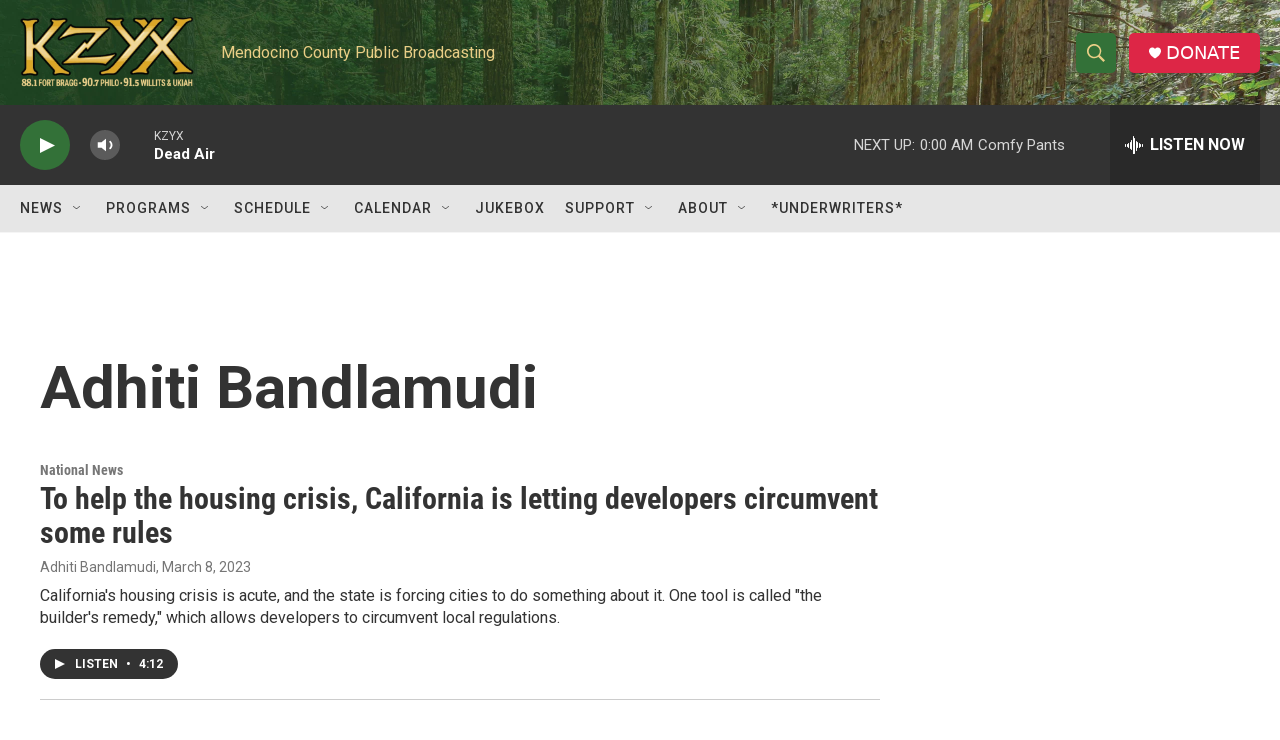

--- FILE ---
content_type: text/html; charset=utf-8
request_url: https://www.google.com/recaptcha/api2/aframe
body_size: 268
content:
<!DOCTYPE HTML><html><head><meta http-equiv="content-type" content="text/html; charset=UTF-8"></head><body><script nonce="HB2IX9HMVAiwnZ0roUwAgw">/** Anti-fraud and anti-abuse applications only. See google.com/recaptcha */ try{var clients={'sodar':'https://pagead2.googlesyndication.com/pagead/sodar?'};window.addEventListener("message",function(a){try{if(a.source===window.parent){var b=JSON.parse(a.data);var c=clients[b['id']];if(c){var d=document.createElement('img');d.src=c+b['params']+'&rc='+(localStorage.getItem("rc::a")?sessionStorage.getItem("rc::b"):"");window.document.body.appendChild(d);sessionStorage.setItem("rc::e",parseInt(sessionStorage.getItem("rc::e")||0)+1);localStorage.setItem("rc::h",'1768545770994');}}}catch(b){}});window.parent.postMessage("_grecaptcha_ready", "*");}catch(b){}</script></body></html>